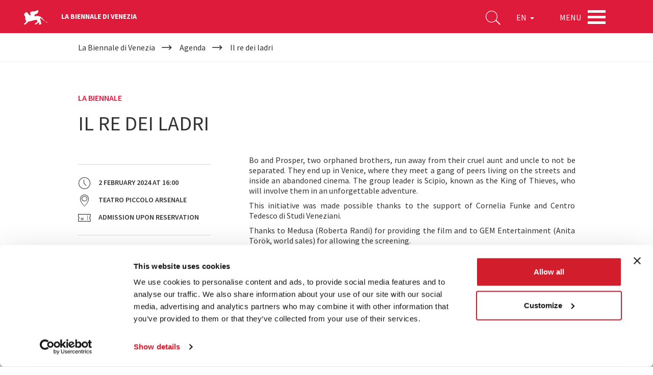

--- FILE ---
content_type: text/html; charset=utf-8
request_url: https://www.labiennale.org/en/agenda/il-re-dei-ladri
body_size: 9745
content:
<!DOCTYPE html>
<html lang="en" dir="ltr"
  xmlns:og="http://ogp.me/ns#"
  xmlns:article="http://ogp.me/ns/article#"
  xmlns:book="http://ogp.me/ns/book#"
  xmlns:profile="http://ogp.me/ns/profile#"
  xmlns:video="http://ogp.me/ns/video#"
  xmlns:product="http://ogp.me/ns/product#">
<head>
    <link rel="profile" href="http://www.w3.org/1999/xhtml/vocab" />
    <meta charset="utf-8">
    <meta name="viewport" content="width=device-width, initial-scale=1.0">
  <script type="text/javascript"  id="Cookiebot" src="https://consent.cookiebot.com/uc.js" data-cbid="74679177-89ae-4133-b283-6728c4a7e16f" async="async"></script>
<meta http-equiv="Content-Type" content="text/html; charset=utf-8" />
<meta http-equiv="x-dns-prefetch-control" content="on" />
<link rel="dns-prefetch" href="//static.labiennale.org" />
<!--[if IE 9]>
<link rel="prefetch" href="//static.labiennale.org" />
<![endif]-->
<link rel="icon" href="https://static.labiennale.org/favicon-16x16.png" sizes="16x16" />
<link type="application/rss+xml" title="La Biennale di Venezia News" href="/en/rss.xml" />
<link rel="icon" href="https://static.labiennale.org/favicon-32x32.png" sizes="32x32" />
<link rel="icon" href="https://static.labiennale.org/favicon-256x256.png" sizes="256x256" />
<link rel="shortcut icon" href="https://static.labiennale.org/favicon.ico" />
<link rel="apple-touch-icon" href="https://static.labiennale.org/apple-touch-icon.png" sizes="180x180" />
<link rel="apple-touch-icon-precomposed" href="https://static.labiennale.org/apple-touch-icon-precomposed.png" sizes="180x180" />
<link rel="mask-icon" href="https://static.labiennale.org/safari-pinned-tab.svg" color="#df1b3b" />
<meta rel="manifest" href="https://static.labiennale.org/manifest.json" />
<meta name="description" content="Screening of the film by Richard Claus (2006) for children aged 7+ and their families. Adventure/Sci-fi; runtime 98’." />
<meta name="generator" content="Drupal 7 (http://drupal.org)" />
<link rel="canonical" href="https://www.labiennale.org/en/agenda/il-re-dei-ladri" />
<link rel="shortlink" href="https://www.labiennale.org/en/node/5988" />
<meta property="og:site_name" content="La Biennale di Venezia" />
<meta property="og:type" content="article" />
<meta property="og:title" content="Il re dei ladri" />
<meta property="og:url" content="https://www.labiennale.org/en/agenda/il-re-dei-ladri" />
<meta property="og:description" content="Screening of the film by Richard Claus (2006) for children aged 7+ and their families. Adventure/Sci-fi; runtime 98’." />
<meta property="og:updated_time" content="2024-01-31T15:54:58+01:00" />
<meta property="og:image" content="https://static.labiennale.org/files/styles/seo_thumbnail/public/labiennale/2024/600x600/il-re-dei-ladri2.jpg?itok=5C4lREAg" />
<meta property="og:image:width" content="600" />
<meta property="og:image:height" content="600" />
<meta name="twitter:card" content="summary_large_image" />
<meta name="twitter:url" content="https://www.labiennale.org/en/agenda/il-re-dei-ladri" />
<meta name="twitter:title" content="Il re dei ladri" />
<meta property="article:published_time" content="2020-02-18T16:43:46+01:00" />
<meta property="article:modified_time" content="2024-01-31T15:54:58+01:00" />
<meta name="facebook-domain-verification" content="y2dsxtqa0oi3y9vux5e4lp6s8l3ue9" />

<!-- Facebook Pixel Code -->
<script type="text/plain" data-cookieconsent="marketing">
!function(f,b,e,v,n,t,s){if(f.fbq)return;n=f.fbq=function(){n.callMethod?
n.callMethod.apply(n,arguments):n.queue.push(arguments)};if(!f._fbq)f._fbq=n;
n.push=n;n.loaded=!0;n.version='2.0';n.queue=[];t=b.createElement(e);t.async=!0;
t.src=v;s=b.getElementsByTagName(e)[0];s.parentNode.insertBefore(t,s)}(window,
document,'script','https://connect.facebook.net/en_US/fbevents.js');
</script>
<!-- End Facebook Pixel Code -->
<script type="text/plain" data-cookieconsent="marketing">
  fbq('init', '308669026865564', [], {
    "agent": "pldrupal-7-7.59"
});
</script><script type="text/plain" data-cookieconsent="marketing">
  fbq('track', 'PageView', []);
</script>
<!-- Facebook Pixel Code -->
<noscript>
<img height="1" width="1" style="display:none" alt="fbpx"
src="https://www.facebook.com/tr?id=308669026865564&ev=PageView&noscript=1" />
</noscript>
<!-- End Facebook Pixel Code -->
    <title>Il re dei ladri</title>
  <link type="text/css" rel="stylesheet" href="https://static.labiennale.org/files/cdn/css/https/css_mU390qF2xEBdFPA10q5U7A8e3oAS8N_GK-DPpsKx15I.css" media="all" />
<link type="text/css" rel="stylesheet" href="https://static.labiennale.org/files/cdn/css/https/css_6BRRJwRrLE13LfPurUqmMuDHDPy-qn24ZHBkWSc7Zms.css" media="all" />
<link type="text/css" rel="stylesheet" href="https://static.labiennale.org/files/cdn/css/https/css_ovR8OZQVB8oDgE8kG7nTWQjNvr1OHrUAYiz0TmpxY9U.css" media="all" />
<link type="text/css" rel="stylesheet" href="https://static.labiennale.org/files/cdn/css/https/css_WbugWFjwlWw599NM28ngc4z6Rdc5isB1tTtD7SAKa4E.css" media="all" />
    <!-- HTML5 element support for IE6-8 -->
    <!--[if lt IE 9]>
    <script src="https://cdn.jsdelivr.net/html5shiv/3.7.3/html5shiv-printshiv.min.js"></script>
    <![endif]-->
  <script type="text/plain" data-cookieconsent="statistics">(function(w,d,s,l,i){

  w[l]=w[l]||[];
  w[l].push({'gtm.start':new Date().getTime(),event:'gtm.js'});
  var f=d.getElementsByTagName(s)[0];
  var j=d.createElement(s);
  var dl=l!='dataLayer'?'&l='+l:'';
  j.src='https://www.googletagmanager.com/gtm.js?id='+i+dl+'';
  j.async=true;
  f.parentNode.insertBefore(j,f);

})(window,document,'script','dataLayer','GTM-K53Z8CJ');</script>
<script src="https://static.labiennale.org/files/js/js_siAzsLQXar6_8hnne92BaBQNphQqqLqTxKnhobUkxPk.js"></script>
<script src="https://static.labiennale.org/files/js/js_gTd4U5Ixr7jD6Iy1a-AnwhsWJMyfk9VI4tcTJaYAt8E.js"></script>
<script src="https://static.labiennale.org/files/js/js_-o2c8J3nYaPtIEebtzZY-I31BEXB8iH5iNSMUHyYHaM.js"></script>
<script src="https://static.labiennale.org/files/js/js_T_s-Vel_gIhI-8pVHSpMba7BFDRWM7Vrs9weHs-QaJ4.js"></script>
<script src="https://static.labiennale.org/files/js/js_oYVKp-cluFZQnjxYMtXDmhZY3bwT8PYHYk6oiRMAQDw.js"></script>
<script>jQuery.extend(Drupal.settings, {"basePath":"\/","pathPrefix":"en\/","ajaxPageState":{"theme":"labiennale_theme","theme_token":"SUufaMam4J1oYvgscpWdJZqwC_LCkfz2sHc7bMPVIBc","jquery_version":"1.10","js":{"sites\/all\/modules\/custom\/labiennale\/js\/ckeditor-fix.js":1,"sites\/all\/themes\/contrib\/bootstrap\/js\/bootstrap.js":1,"0":1,"sites\/all\/modules\/contrib\/jquery_update\/replace\/jquery\/1.10\/jquery.min.js":1,"misc\/jquery.once.js":1,"misc\/drupal.js":1,"sites\/all\/modules\/contrib\/jquery_update\/replace\/ui\/external\/jquery.cookie.js":1,"sites\/all\/modules\/contrib\/jquery_update\/replace\/misc\/jquery.form.min.js":1,"misc\/jquery-ajaxsubmit.js":1,"misc\/ajax.js":1,"sites\/all\/modules\/contrib\/jquery_update\/js\/jquery_update.js":1,"sites\/all\/libraries\/jgrowl\/jquery.jgrowl.min.js":1,"sites\/all\/modules\/contrib\/nicemessages\/js\/nicemessages.js":1,"sites\/all\/modules\/contrib\/cookiebot\/js\/cookiebot.js":1,"sites\/all\/modules\/contrib\/views_load_more\/views_load_more.js":1,"sites\/all\/modules\/contrib\/views\/js\/base.js":1,"sites\/all\/themes\/contrib\/bootstrap\/js\/misc\/_progress.js":1,"sites\/all\/modules\/contrib\/views\/js\/ajax_view.js":1,"sites\/all\/themes\/custom\/labiennale_theme\/lib\/bootstrap\/js\/affix.js":1,"sites\/all\/themes\/custom\/labiennale_theme\/lib\/bootstrap\/js\/alert.js":1,"sites\/all\/themes\/custom\/labiennale_theme\/lib\/bootstrap\/js\/button.js":1,"sites\/all\/themes\/custom\/labiennale_theme\/lib\/bootstrap\/js\/collapse.js":1,"sites\/all\/themes\/custom\/labiennale_theme\/lib\/bootstrap\/js\/dropdown.js":1,"sites\/all\/themes\/custom\/labiennale_theme\/lib\/bootstrap\/js\/modal.js":1,"sites\/all\/themes\/custom\/labiennale_theme\/lib\/bootstrap\/js\/tooltip.js":1,"sites\/all\/themes\/custom\/labiennale_theme\/lib\/bootstrap\/js\/popover.js":1,"sites\/all\/themes\/custom\/labiennale_theme\/lib\/bootstrap\/js\/scrollspy.js":1,"sites\/all\/themes\/custom\/labiennale_theme\/lib\/bootstrap\/js\/tab.js":1,"sites\/all\/themes\/custom\/labiennale_theme\/lib\/bootstrap\/js\/transition.js":1,"sites\/all\/themes\/custom\/labiennale_theme\/lib\/modernizr\/modernizr.js":1,"sites\/all\/themes\/custom\/labiennale_theme\/lib\/matchHeight\/dist\/jquery.matchHeight-min.js":1,"sites\/all\/themes\/custom\/labiennale_theme\/lib\/slick-carousel\/slick\/slick.min.js":1,"sites\/all\/themes\/custom\/labiennale_theme\/lib\/fancybox\/dist\/jquery.fancybox.min.js":1,"sites\/all\/themes\/custom\/labiennale_theme\/lib\/select2\/dist\/js\/select2.full.min.js":1,"sites\/all\/themes\/custom\/labiennale_theme\/lib\/jquery.lazyload\/jquery.lazyload.js":1,"sites\/all\/themes\/custom\/labiennale_theme\/lib\/jquery.throttle-debounce\/jquery.ba-throttle-debounce.min.js":1,"sites\/all\/themes\/custom\/labiennale_theme\/lib\/urijs\/src\/URI.min.js":1,"sites\/all\/themes\/custom\/labiennale_theme\/lib\/waypoints\/lib\/jquery.waypoints.js":1,"sites\/all\/themes\/custom\/labiennale_theme\/lib\/waypoints\/lib\/shortcuts\/inview.js":1,"sites\/all\/themes\/custom\/labiennale_theme\/lib\/jquery-typewatch\/jquery.typewatch.js":1,"sites\/all\/themes\/custom\/labiennale_theme\/lib\/iframe-resizer\/js\/iframeResizer.js":1,"sites\/all\/themes\/custom\/labiennale_theme\/lib\/jquery.mb.ytplayer\/dist\/jquery.mb.YTPlayer.js":1,"sites\/all\/themes\/custom\/labiennale_theme\/lib\/perfect-scrollbar\/perfect-scrollbar.min.js":1,"sites\/all\/themes\/custom\/labiennale_theme\/js\/layout.js":1,"sites\/all\/themes\/custom\/labiennale_theme\/js\/init.js":1,"sites\/all\/themes\/custom\/labiennale_theme\/js\/settings.js":1,"sites\/all\/themes\/custom\/labiennale_theme\/js\/utils.js":1,"sites\/all\/themes\/custom\/labiennale_theme\/js\/youtube.js":1,"sites\/all\/themes\/custom\/labiennale_theme\/js\/anchors.js":1,"sites\/all\/themes\/custom\/labiennale_theme\/js\/iframes.js":1,"sites\/all\/themes\/custom\/labiennale_theme\/js\/scrollbars.js":1,"sites\/all\/themes\/custom\/labiennale_theme\/js\/submenu.js":1,"sites\/all\/themes\/custom\/labiennale_theme\/js\/navbar.js":1,"sites\/all\/themes\/custom\/labiennale_theme\/js\/main.js":1,"sites\/all\/themes\/custom\/labiennale_theme\/js\/lazy.js":1,"sites\/all\/themes\/custom\/labiennale_theme\/js\/forms.js":1,"sites\/all\/themes\/custom\/labiennale_theme\/js\/google_maps.js":1,"sites\/all\/themes\/custom\/labiennale_theme\/js\/news.js":1,"sites\/all\/themes\/custom\/labiennale_theme\/js\/agenda.js":1,"sites\/all\/themes\/custom\/labiennale_theme\/js\/channel.js":1,"sites\/all\/themes\/custom\/labiennale_theme\/js\/bacheca.js":1,"sites\/all\/themes\/custom\/labiennale_theme\/js\/slick.js":1,"sites\/all\/themes\/custom\/labiennale_theme\/js\/footer.js":1,"sites\/all\/themes\/custom\/labiennale_theme\/js\/social_share.js":1,"sites\/all\/themes\/custom\/labiennale_theme\/js\/views.js":1,"sites\/all\/themes\/custom\/labiennale_theme\/js\/sedi.js":1,"sites\/all\/themes\/custom\/labiennale_theme\/js\/collapse.js":1,"sites\/all\/themes\/custom\/labiennale_theme\/js\/fancybox.js":1,"sites\/all\/themes\/custom\/labiennale_theme\/js\/scrollspy.js":1,"sites\/all\/themes\/custom\/labiennale_theme\/js\/search.js":1,"sites\/all\/themes\/custom\/labiennale_theme\/js\/emotional-slider.js":1,"sites\/all\/themes\/custom\/labiennale_theme\/js\/leaflet-loader.js":1,"sites\/all\/themes\/contrib\/bootstrap\/js\/misc\/ajax.js":1},"css":{"modules\/system\/system.base.css":1,"modules\/field\/theme\/field.css":1,"sites\/all\/modules\/contrib\/field_collection_ajax\/css\/field-collection-ajax.css":1,"modules\/node\/node.css":1,"sites\/all\/modules\/contrib\/views\/css\/views.css":1,"sites\/all\/modules\/contrib\/cookiebot\/css\/cookiebot.css":1,"sites\/all\/modules\/contrib\/ckeditor\/css\/ckeditor.css":1,"sites\/all\/modules\/contrib\/ctools\/css\/ctools.css":1,"sites\/all\/libraries\/jgrowl\/jquery.jgrowl.min.css":1,"sites\/all\/modules\/contrib\/nicemessages\/css\/nicemessages_positions.css":1,"sites\/all\/modules\/contrib\/nicemessages\/css\/nicemessages_jgrowl.css":1,"sites\/all\/modules\/contrib\/nicemessages\/css\/shadows.css":1,"sites\/all\/themes\/custom\/labiennale_theme\/css\/style.css":1,"sites\/all\/themes\/custom\/labiennale_theme\/lib\/jquery.mb.ytplayer\/dist\/css\/jquery.mb.YTPlayer.min.css":1,"sites\/all\/themes\/custom\/labiennale_theme\/lib\/perfect-scrollbar\/perfect-scrollbar.css":1}},"better_exposed_filters":{"views":{"agenda_appuntamenti_related":{"displays":{"block":{"filters":[]}}},"search_quick":{"displays":{"block":{"filters":{"qs":{"required":true}}}}}}},"cookiebot":{"message_placeholder_cookieconsent_optout_marketing_show":false,"message_placeholder_cookieconsent_optout_marketing":"\u003Cdiv class=\u0022cookiebot cookieconsent-optout-marketing\u0022\u003E\r\n\t\u003Cdiv class=\u0022cookieconsent-optout-marketing__inner\u0022\u003E\r\n\t\t\u003Cp\u003EPlease \u003Ca class=\u0022cookieconsent-optout-marketing__cookiebot-renew\u0022 href=\u0022!cookiebot_renew\u0022\u003Eaccept marketing-cookies\u003C\/a\u003E to view this embedded content from \u003Ca class=\u0022cookieconsent-optout-marketing__from-src-url\u0022 href=\u0022!cookiebot_from_src_url\u0022 target=\u0022_blank\u0022\u003E!cookiebot_from_src_url\u003C\/a\u003E\u003C\/p\u003E\n\t\u003C\/div\u003E\r\n\u003C\/div\u003E\r\n"},"urlIsAjaxTrusted":{"\/en":true},"views":{"ajax_path":"\/en\/views\/ajax","ajaxViews":{"views_dom_id:c596063bc03e8d8d7599918358a6f4c5":{"view_name":"search_quick","view_display_id":"block","view_args":"","view_path":"node\/5988","view_base_path":null,"view_dom_id":"c596063bc03e8d8d7599918358a6f4c5","pager_element":0}}},"themeBasePath":"\/sites\/all\/themes\/custom\/labiennale_theme\/","resPath":"https:\/\/static.labiennale.org\/sites\/all\/themes\/custom\/labiennale_theme\/","gmapsApiKey":"AIzaSyDyIDhS6fDXjJSIVluwgn9CRPdBGg20lOM","bootstrap":{"anchorsFix":"0","anchorsSmoothScrolling":"0","formHasError":1,"popoverEnabled":0,"popoverOptions":{"animation":1,"html":0,"placement":"right","selector":"","trigger":"click","triggerAutoclose":1,"title":"","content":"","delay":0,"container":"body"},"tooltipEnabled":0,"tooltipOptions":{"animation":1,"html":0,"placement":"auto left","selector":"","trigger":"hover focus","delay":0,"container":"body"}}});</script>
  </head>
<body class="html not-front not-logged-in no-sidebars page-node page-node- page-node-5988 node-type-appuntamento i18n-en is-node-page lb-page-has-not-submenu overlay lb-page-has-breadcrumbs">
<div id="skip-link">
  <a href="#main-content" class="element-invisible element-focusable">Skip to main content</a>
</div>
<noscript aria-hidden="true"><iframe src="https://www.googletagmanager.com/ns.html?id=GTM-K53Z8CJ"
 height="0" width="0" style="display:none;visibility:hidden"></iframe></noscript>

            
<div class="lb-nav-head-wrap overlay">
  <a href="/en">
    <span class="icon-lion"></span>
  </a>
  <span class="lb-site-title">La Biennale di Venezia</span>
  <div class="lb-nav-head-inner">
    <div class="lb-nav-head">
      <ul class="lb-nav-items">
        <li class="lb-nav-item lb-search-icon">
          <a data-target="searchbox" class="toggle">
            <i class="icon-search" aria-hidden="true"></i>
          </a>
        </li>
        <li class="lb-nav-item lb-nav-item-cl-list">
          <div class="lb-cl-list">
            <ul>
                                        <li><a href="/it/agenda/il-re-dei-ladri"  class="language-link" xml:lang="it" hreflang="it">IT</a></li>
                                                      <li class="active"><span>EN</span></li>
                                      </ul>
          </div>
        </li>
        <li class="lb-nav-item lb-nav-item-cl-dropdown">
          <div class="lb-cl-dropdown dropdown">
            <button class="dropdown-toggle" type="button" id="lb-cl-dropdown" data-toggle="dropdown" aria-haspopup="true" aria-expanded="true">
                                                        EN                                          <span class="caret"></span>
                          </button>
                        <ul class="dropdown-menu" aria-labelledby="lb-cl-dropdown">
                                                <li><a href="/it/agenda/il-re-dei-ladri"  class="language-link" xml:lang="it" hreflang="it">IT</a></li>
                                                                        </ul>
                      </div>
        </li>
        <li class="lb-nav-item lb-nav-item-menu">
          <div class="lb-nav-item-menu-label">Menu</div>
          <div class="lb-nav-item-menu-hamb button-container-wrap">
            <div class="button_container toggle" data-target="overlay">
              <span class="top"></span>
              <span class="middle"></span>
              <span class="bottom"></span>
            </div>
          </div>
        </li>
              </ul>
    </div>
  </div>
</div>

<a id="main-content"></a>

<div class="lb-breadcrumb-wrapper">
  <div class="container"><h2 class="sr-only">Your are here</h2><ol itemscope itemtype="http://schema.org/BreadcrumbList" class="breadcrumb"><li itemprop="itemListElement" itemscope itemtype="http://schema.org/ListItem"><a itemscope itemtype="http://schema.org/Thing" itemprop="item" href="/en"><span itemprop="name">La Biennale di Venezia</span></a><meta itemprop="position" content="1"></li><li itemprop="itemListElement" itemscope itemtype="http://schema.org/ListItem"><a itemscope itemtype="http://schema.org/Thing" itemprop="item" href="/en/agenda" class="active-trail"><span itemprop="name">Agenda</span></a><meta itemprop="position" content="2"></li><li itemprop="itemListElement" itemscope itemtype="http://schema.org/ListItem">Il re dei ladri<meta itemprop="position" content="3"></li></ol></div>
</div>


  


  <article id="node-5988" class="node node-appuntamento clearfix">
  <div class="section lb-agenda-page-single lb-nav-wrap-parent">
    <div class="container lb-container-line">
      <div class="row lb-row-line">
        <div class="lb-page-header-wrap">
          <div class="col-sm-12">
            <div class="lb-label">
                              <span>La Biennale</span>
              
                          </div>

                          <h1 class="lb-page-title">Il re dei ladri</h1>
            
                      </div>
          <div class="lb-page-content-wrap">
            <div class="col-md-4 lb-page-aside">
              <hr>

              <ul class="lb-list-with-icons">
                <li>
                  <i class="icon icon-clock"></i>
                  <span>
                                      <time pubdate datetime="2024-02-02">2 February 2024</time>                                                        At <time datetime="16:00">16:00</time>                                    </span>
                </li>

                                <li><a href="#where"><i class="icon icon-map"></i> <span>Teatro Piccolo Arsenale</span></a></li>
                
                                <li>
                  <i class="icon icon-ticket" aria-hidden="true"></i>                  <span>Admission upon reservation</span>
                </li>
                              </ul>

              
              
              <hr>

                            <div class="hidden-xs hidden-sm">
                <h4 class="lb-title">Share this page on</h4>
<div class="social-share">
  <a href="https://www.facebook.com/sharer.php?u=https%3A//www.labiennale.org/en/agenda/il-re-dei-ladri" target="_blank" title="Share on Facebook" data-provider="facebook">Share on Facebook</a><a href="https://twitter.com/intent/tweet?text=https%3A//www.labiennale.org/en/agenda/il-re-dei-ladri" target="_blank" title="Share on X" data-provider="twitter">Share on X</a><a href="https://www.linkedin.com/shareArticle?mini=true&amp;url=https%3A//www.labiennale.org/en/agenda/il-re-dei-ladri" target="_blank" title="Share on LinkedIN" data-provider="linkedin">Share on LinkedIN</a><a href="https://api.whatsapp.com/send?text=Il%20re%20dei%20ladri%20https%3A//www.labiennale.org/en/agenda/il-re-dei-ladri" target="_blank" title="Send via WhatsApp" data-provider="whatsapp">Send via WhatsApp</a></div>
                <hr>
              </div>
                          </div>
            <div class="col-md-8 lb-page-content">
                              <p class="rtejustify">Bo and Prosper, two orphaned brothers, run away from their cruel aunt and uncle to not be separated. They end up in Venice, where they meet a gang of peers living on the streets and inside an abandoned cinema. The group leader is Scipio, known as the King of Thieves, who will involve them in an unforgettable adventure.</p>
<p class="rtejustify">This initiative was made possible thanks to the support of Cornelia Funke and Centro Tedesco di Studi Veneziani.</p>
<p class="rtejustify">Thanks to Medusa (Roberta Randi) for providing the film and to GEM Entertainment (Anita Török, world sales) for allowing the screening.</p>
              
              
                          </div>
          </div>

          <div class="lb-nav-wrap">
                                  </div>
        </div>
      </div>
    </div>

    
    
      </div>
</article>

  <div id="where"><div class="section section-gmap section-gmap-full lb-sede-map-section">
    
  <div id="node-168-map-info" class="sr-only" title="Location">
    <div class="lb-sede-infowindow vcard">
      <div class="addr">
                  <h5>Teatro Piccolo Arsenale</h5>
        
                  <p><strong>SESTIERE CASTELLO</strong><br />
<strong>CAMPO DELLA TANA, 2169/F</strong><br />
<strong>30122 VENICE</strong><br />
<strong>TEL. +39 0415218711</strong><br />
<strong>info@labiennale.org</strong></p>
              </div>

      <a href="/en/venues/teatro-piccolo-arsenale" class="lb-cta-arrow-1 url">Discover the venue</a><br><br>

              <a class="sr-only" target="_blank" href="https://www.google.com/maps/place/45.433499780519945,12.350628644489916/@45.433499780519945,12.350628644489916,17z/" >See on Google Maps</a>
          </div>
  </div>

  <div id="node-168-map" class="node node-sede node-teaser clearfix">
    <div class="lb-sede-map-gmap lb-gmap-simple lb-gmap-root"  data-center="45.433499780519945,12.350628644489916" data-pos="45.433499780519945,12.350628644489916" data-zoom="17" data-info-content="#node-168-map-info"></div>
  </div>
</div>
</div>



  <div class="visible-xs visible-sm col-xs-12 text-center">
    <hr>
    <h4 class="lb-title">Share this page on</h4>
<div class="social-share">
  <a href="https://www.facebook.com/sharer.php?u=https%3A//www.labiennale.org/en/agenda/il-re-dei-ladri" target="_blank" title="Share on Facebook" data-provider="facebook">Share on Facebook</a><a href="https://twitter.com/intent/tweet?text=https%3A//www.labiennale.org/en/agenda/il-re-dei-ladri" target="_blank" title="Share on X" data-provider="twitter">Share on X</a><a href="https://www.linkedin.com/shareArticle?mini=true&amp;url=https%3A//www.labiennale.org/en/agenda/il-re-dei-ladri" target="_blank" title="Share on LinkedIN" data-provider="linkedin">Share on LinkedIN</a><a href="https://api.whatsapp.com/send?text=Il%20re%20dei%20ladri%20https%3A//www.labiennale.org/en/agenda/il-re-dei-ladri" target="_blank" title="Send via WhatsApp" data-provider="whatsapp">Send via WhatsApp</a></div>
  </div>


<div class="overlay-wrap menu-overlay-wrap">
  <div class="overlay">
    <div class="overlay-menu">
      <div class="cover">
        <div class="cover-image"></div>
        <div class="container-fluid menu-wrap">
          <div class="row lb-menu-sections">
            <div class="text-center lb-menu-sections-container">
              <!-- menu searchbox -->
              <div class="visible-xs visible-sm lb-menu-section lb-menu-searchbox-mobile">
                <form action="/en/search">
                  <div class="lb-search-input-text-wrapper">
                    <input autocomplete="off" required type="text" placeholder="Search" name="s" />
                    <button class="lb-search-btn" type="submit" title="Search"></button>
                  </div>
                </form>
              </div>
              <!-- menu copy -->
                              <section id="block-bean-menu-intro-text" class="block block-bean block-bean--text col-md-12 hidden-xs hidden-sm lb-menu-section lb-menu-copy clearfix">

      
  <div class="lb-content">
      <p><a href="/node/1">Art, Architecture, Cinema, Dance, Music, Theatre,<br />
Historical Archives of Contemporary Arts, College, etc etc...</a></p>
  </div>

</section>
                            <!-- menu corrente -->
                              <section id="block-menu-menu-cosa-accade" class="block block-menu col-md-12 lb-menu-section lb-menu-accade clearfix">

        <h2 class="block-title lb-title">What’s On</h2>
    
  <div class="lb-content">
    <ul class="menu"><li class="first leaf active-trail active"><a href="/en/agenda" class="active-trail">Agenda</a></li>
<li class="leaf"><a href="/en/news">News</a></li>
<li class="leaf"><a href="/en/biennale-channel">Biennale Channel</a></li>
<li class="last collapsed"><a href="/en/educational-programme-2025">Biennale Educational</a></li>
</ul>  </div>

</section>
                            <!-- menu settori -->
                              <section id="block-system-main-menu" class="block block-system block-menu col-md-12 lb-menu-section lb-menu-areas clearfix">

        <h2 class="block-title lb-title">Departments</h2>
    
  <div class="lb-content">
    <ul class="menu"><li class="first leaf"><a href="/en/art/2026">Art</a></li>
<li class="leaf"><a href="/en/architecture/2025">Architecture</a></li>
<li class="leaf"><a href="/en/cinema/2026">Cinema</a></li>
<li class="leaf"><a href="/en/dance/2026">Dance</a></li>
<li class="leaf"><a href="/en/music/2026">Music</a></li>
<li class="leaf"><a href="/en/theatre/2026">Theatre</a></li>
<li class="last leaf"><a href="/en/asac">Historical Archive</a></li>
</ul>  </div>

</section>
                            <!-- menu istituzionale -->
                              <section id="block-menu-menu-istituzionale" class="block block-menu col-md-12 lb-menu-section lb-menu-corporate clearfix">

        <h2 class="block-title lb-title">La Biennale di Venezia</h2>
    
  <div class="lb-content">
    <ul class="menu"><li class="first leaf"><a href="/en/organization">The Organization</a></li>
<li class="leaf"><a href="/en/organization#management">Management</a></li>
<li class="collapsed"><a href="/en/history">History</a></li>
<li class="leaf"><a href="/en/venues">Venues</a></li>
<li class="leaf"><a href="/en/contact-us">Contact Us</a></li>
<li class="last leaf"><a href="/en/environmental-sustainability">Environmental sustainability</a></li>
</ul>  </div>

</section>
                            <!-- menu footer -->
              <div class="lb-menu-section lb-menu-footer">
                                  <section id="block-bean-box-social" class="block block-bean block-bean--text lb-social-box lb-menu-social-box hidden-xs hidden-sm clearfix">

      
  <div class="lb-content">
      <ul>
<li><a class="icon-facebook" href="https://www.facebook.com/Labiennaledivenezia" target="_blank">facebook</a></li>
<li><a class="icon-twitter" href="https://x.com/la_Biennale" target="_blank">X</a></li>
<li><a class="icon-youtube" href="https://www.youtube.com/user/BiennaleChannel" target="_blank">youtube</a></li>
<li><a class="icon-instagram" href="https://www.instagram.com/labiennale/" target="_blank">instagram</a></li>
<li><a class="icon-linkedin" href="https://www.linkedin.com/company/fondazione-la-biennale-di-venezia" target="_blank">linkedin</a></li>
</ul>
  </div>

</section>
                
                                  <section id="block-menu-menu-servizi" class="block block-menu lb-menu-footer-btns clearfix">

      
  <div class="lb-content">
    <ul class="menu"><li class="first leaf"><a href="/en/environmental-sustainability">Environmental sustainability</a></li>
<li class="leaf"><a href="/en/tickets">Tickets</a></li>
<li class="collapsed"><a href="/en/biennale-card">Membership</a></li>
<li class="leaf"><a href="https://www.labiennale.org/en/buy-online">Buy online</a></li>
<li class="leaf"><a href="/en/press">Press</a></li>
<li class="last leaf"><a href="/en/sponsorship">Sponsorship</a></li>
</ul>  </div>

</section>
                              </div>
            </div>
          </div>
        </div>
      </div>
    </div>
  </div>
</div>

<div class="search-overlay-wrap">
  <div class="searchbox lb-search-layer">
    <div class="overlay-menu">
      <div class="container">
                  <div id="block-views-search-quick-block" class="lb-quicksearch block block-views">
    
  <div class="view view-search-quick view-id-search_quick view-display-id-block view-dom-id-c596063bc03e8d8d7599918358a6f4c5">
      <form action="/en" method="get" id="views-exposed-form-search-quick-block" accept-charset="UTF-8"><div><div class="lb-search-input-wide">
  <button class="lb-search-btn" type="submit" title="Search"></button>

      <label for="edit-qs">Digita cosa stai cercando</label>
    <div class="has-error form-item form-item-qs form-type-textfield form-group"><input placeholder="Digita cosa stai cercando" autocomplete="off" spellcheck="false" class="lb-search-key form-control form-text required error" type="text" id="edit-qs" name="qs" value="" size="30" maxlength="128" /></div>  </div>
</div></form>  
  <div class="lb-search-ajax-replace loading-transparent-overlay">
    
    <div class="lb-search-page-content">
          </div>
  </div>
</div></div>              </div>
    </div>
  </div>
</div>


<div class="section lb-prefooter-section">
  <div class="container-fluid">
    <div class="row">
      <section class="lb-prefooter">
                  <section id="block-menu-menu-pre-footer" class="block block-menu lb-prefooter-content clearfix">

        <h2 class="block-title lb-title">La Biennale di Venezia</h2>
    
  <div class="lb-content">
    <ul class="menu"><li class="first leaf"><a href="/en/organization">The Organization</a></li>
<li class="leaf"><a href="/en/organization">Management</a></li>
<li class="leaf"><a href="/en/history">History</a></li>
<li class="leaf"><a href="/en/venues">Venues</a></li>
<li class="leaf"><a href="/en/sponsorship">Sponsorship</a></li>
<li class="leaf"><a href="/en/biennale-noticeboard">Biennale Noticeboard</a></li>
<li class="leaf"><a href="/en/environmental-sustainability">Environmental Sustainability</a></li>
<li class="leaf"><a href="/en/working-us">Working with us</a></li>
<li class="collapsed"><a href="/en/biennale-college">Biennale College</a></li>
<li class="last leaf"><a href="/en/contact-us">Contact us</a></li>
</ul>  </div>

</section>
              </section>
    </div>
  </div>
</div>

  <section id="block-bean-menu-footer-list-main" class="block block-bean block-bean--menu-footer-list clearfix">
      <div class="section lb-footer-sitemap-section">
  <div class="container-fluid">
    <div class="row">
                        <a class="lb-footer-sitemap-accordion-head" href="#footer-sitemap-59">
            Art 2026          </a>
          <div class="lb-footer-sitemap-item" id="footer-sitemap-59">
            <div class="lb-footer-sitemap-item-head">
              <a href="/en/art/2026">
                <div class="lb-title">Art</div>
                                  <div class="lb-subtitle">2026</div>
                              </a>
            </div>

            <div class="lb-footer-sitemap-item-body">
                              <div class="lb-menu-sector-links lb-menu-sector-links--main">
                                      <section id="block-menu-menu-arte-2026-main" class="block block-menu clearfix">

      
  <div class="lb-content">
    <ul class="menu"><li class="first leaf"><a href="/en/art/2026">Exhibition</a></li>
<li class="leaf"><a href="/en/art/2026/direttrice">Director</a></li>
<li class="leaf"><a href="/en/art/2026/curatorial-text-koyo-kouoh">Curatorial text by Koyo Kouoh</a></li>
<li class="leaf"><a href="/en/art/2026/national-participations-procedure">Procedure for National Participations</a></li>
<li class="leaf"><a href="/en/art/2026/collateral-events-procedure">Procedure for Collateral Events</a></li>
<li class="leaf"><a href="/en/art/2026/submissions">Submissions</a></li>
<li class="last leaf lb-archive-link"><a href="/en/art/2017/archive">Archive</a></li>
</ul>  </div>

</section>
                                  </div>
              
                              <div class="lb-menu-sector-links lb-menu-sector-links--info">
                                      <section id="block-menu-menu-arte-2026-info" class="block block-menu clearfix">

      
  <div class="lb-content">
    <ul class="menu"><li class="first leaf"><a href="/en/art/2026/information">When and where</a></li>
<li class="leaf"><a href="/en/art/2026/information#tickets">Tickets</a></li>
<li class="leaf"><a href="/en/art/2026/accreditation">Accreditation</a></li>
<li class="leaf"><a href="/en/art/2026/information#how-to-reach">Services for the public</a></li>
<li class="leaf"><a href="/en/art/2026/information#how-to-reach">How to get there</a></li>
<li class="leaf"><a href="/en/contact-us">Contact us</a></li>
<li class="last leaf"><a href="/en/press">Press</a></li>
</ul>  </div>

</section>
                                  </div>
                          </div>
          </div>
                  <a class="lb-footer-sitemap-accordion-head" href="#footer-sitemap-54">
            Architecture 2025          </a>
          <div class="lb-footer-sitemap-item" id="footer-sitemap-54">
            <div class="lb-footer-sitemap-item-head">
              <a href="/en/architecture/2025">
                <div class="lb-title">Architecture</div>
                                  <div class="lb-subtitle">2025</div>
                              </a>
            </div>

            <div class="lb-footer-sitemap-item-body">
                              <div class="lb-menu-sector-links lb-menu-sector-links--main">
                                      <section id="block-menu-menu-architettura-2025-main" class="block block-menu clearfix">

      
  <div class="lb-content">
    <ul class="menu"><li class="first leaf"><a href="/en/architecture/2025">Exhibition</a></li>
<li class="leaf"><a href="/en/architecture/2025/director">Director</a></li>
<li class="leaf"><a href="/en/architecture/2025/introduction-pietrangelo-buttafuoco">Introduction by Pietrangelo Buttafuoco</a></li>
<li class="leaf"><a href="/en/architecture/2025/introduction-carlo-ratti">Introduction by Carlo Ratti</a></li>
<li class="leaf"><a href="/en/architecture/2025/projects-participants">Projects and Participants</a></li>
<li class="leaf"><a href="/en/architecture/2025/gens-public-programme">GENS Public Programme</a></li>
<li class="leaf"><a href="/en/architecture/2025/national-participations">National Participations</a></li>
<li class="leaf"><a href="/en/architecture/2025/collateral-events">Collateral Events</a></li>
<li class="leaf"><a href="/en/architecture/2025/space-ideas">Space for Ideas</a></li>
<li class="leaf"><a href="/en/architecture/2025/biennale-college-architettura-8-winning-projects">Biennale College Architettura</a></li>
<li class="leaf"><a href="/en/architecture/2025/biennale-sessions">Biennale Sessions</a></li>
<li class="last leaf lb-archive-link"><a href="/en/architecture/2018/archive">Archive</a></li>
</ul>  </div>

</section>
                                  </div>
              
                              <div class="lb-menu-sector-links lb-menu-sector-links--info">
                                      <section id="block-menu-menu-architettura-2025-info" class="block block-menu clearfix">

      
  <div class="lb-content">
    <ul class="menu"><li class="first leaf"><a href="/en/architecture/2025/information">When and where</a></li>
<li class="leaf"><a href="/en/architecture/2025/information#faq">FAQ</a></li>
<li class="leaf"><a href="/en/architecture/2025/information#how-to-reach">Services for the public</a></li>
<li class="leaf"><a href="/en/architecture/2025/information#how-to-reach">How to get there</a></li>
<li class="leaf"><a href="/en/contact-us">Contact us</a></li>
<li class="last leaf"><a href="/en/press">Press</a></li>
</ul>  </div>

</section>
                                  </div>
                          </div>
          </div>
                  <a class="lb-footer-sitemap-accordion-head" href="#footer-sitemap-60">
            Cinema 2026          </a>
          <div class="lb-footer-sitemap-item" id="footer-sitemap-60">
            <div class="lb-footer-sitemap-item-head">
              <a href="/en/cinema/2026">
                <div class="lb-title">Cinema</div>
                                  <div class="lb-subtitle">2026</div>
                              </a>
            </div>

            <div class="lb-footer-sitemap-item-body">
                              <div class="lb-menu-sector-links lb-menu-sector-links--main">
                                      <section id="block-menu-menu-cinema-2026-main" class="block block-menu clearfix">

      
  <div class="lb-content">
    <ul class="menu"><li class="first leaf"><a href="/en/cinema/2026">Festival</a></li>
<li class="leaf"><a href="/en/cinema/2026/director">Director</a></li>
<li class="leaf"><a href="/en/cinema/2026/regulations">Regulations</a></li>
<li class="leaf"><a href="/en/cinema/2026/venice-classics-regulations">Venice Classics Regulations</a></li>
<li class="leaf"><a href="/en/cinema/2026/venice-production-bridge">Venice Production Bridge</a></li>
<li class="leaf"><a href="/en/cinema/2026/accreditation">Accreditation</a></li>
<li class="leaf"><a href="/en/cinema/2026/dates-and-deadlines">Dates and deadlines</a></li>
<li class="leaf"><a href="/en/cinema/2026/biennale-college-cinema">Biennale College Cinema</a></li>
<li class="leaf"><a href="/en/cinema/2026/classici-fuori-mostra">Classici fuori Mostra</a></li>
<li class="last leaf lb-archive-link"><a href="/en/cinema/2018/archive">Archive</a></li>
</ul>  </div>

</section>
                                  </div>
              
                              <div class="lb-menu-sector-links lb-menu-sector-links--info">
                                      <section id="block-menu-menu-cinema-2026-info" class="block block-menu clearfix">

      
  <div class="lb-content">
    <ul class="menu"><li class="first leaf"><a href="/en/cinema/2026/information">When and where</a></li>
<li class="leaf"><a href="/en/cinema/2026/information#how-to-reach">Services for the public</a></li>
<li class="leaf"><a href="/en/cinema/2026/information#how-to-reach">How to get there</a></li>
<li class="leaf"><a href="/en/contact-us">Contact us</a></li>
<li class="last leaf"><a href="/en/press">Press</a></li>
</ul>  </div>

</section>
                                  </div>
                          </div>
          </div>
                  <a class="lb-footer-sitemap-accordion-head" href="#footer-sitemap-61">
            Dance 2026          </a>
          <div class="lb-footer-sitemap-item" id="footer-sitemap-61">
            <div class="lb-footer-sitemap-item-head">
              <a href="/en/dance/2026">
                <div class="lb-title">Dance</div>
                                  <div class="lb-subtitle">2026</div>
                              </a>
            </div>

            <div class="lb-footer-sitemap-item-body">
                              <div class="lb-menu-sector-links lb-menu-sector-links--main">
                                      <section id="block-menu-menu-danza-2026-main" class="block block-menu clearfix">

      
  <div class="lb-content">
    <ul class="menu"><li class="first leaf"><a href="/en/dance/2026">Festival</a></li>
<li class="leaf"><a href="/en/dance/2026/director">Director</a></li>
<li class="leaf"><a href="/en/biennale-college">Biennale College Danza</a></li>
<li class="last leaf lb-archive-link"><a href="/en/dance/2021/archive">Archive</a></li>
</ul>  </div>

</section>
                                  </div>
              
                              <div class="lb-menu-sector-links lb-menu-sector-links--info">
                                      <section id="block-menu-menu-danza-2026-info" class="block block-menu clearfix">

      
  <div class="lb-content">
    <ul class="menu"><li class="first leaf"><a href="/en/dance/2026/information">When and where</a></li>
<li class="leaf"><a href="/en/dance/2026/information#how-to-reach">Services for the public</a></li>
<li class="leaf"><a href="/en/dance/2026/information#how-to-reach">How to get there</a></li>
<li class="leaf"><a href="/en/contact-us">Contact us</a></li>
<li class="last leaf"><a href="/en/press">Press</a></li>
</ul>  </div>

</section>
                                  </div>
                          </div>
          </div>
                  <a class="lb-footer-sitemap-accordion-head" href="#footer-sitemap-62">
            Music 2026          </a>
          <div class="lb-footer-sitemap-item" id="footer-sitemap-62">
            <div class="lb-footer-sitemap-item-head">
              <a href="/en/music/2026">
                <div class="lb-title">Music</div>
                                  <div class="lb-subtitle">2026</div>
                              </a>
            </div>

            <div class="lb-footer-sitemap-item-body">
                              <div class="lb-menu-sector-links lb-menu-sector-links--main">
                                      <section id="block-menu-menu-musica-2026-main" class="block block-menu clearfix">

      
  <div class="lb-content">
    <ul class="menu"><li class="first leaf"><a href="/en/music/2026">Festival</a></li>
<li class="leaf"><a href="/en/music/2026/director">Director</a></li>
<li class="leaf"><a href="/en/biennale-college">Biennale College Musica</a></li>
<li class="last leaf lb-archive-link"><a href="/en/music/2023/archive">Archive</a></li>
</ul>  </div>

</section>
                                  </div>
              
                              <div class="lb-menu-sector-links lb-menu-sector-links--info">
                                      <section id="block-menu-menu-musica-2026-info" class="block block-menu clearfix">

      
  <div class="lb-content">
    <ul class="menu"><li class="first leaf"><a href="/en/music/2026/information">When and where</a></li>
<li class="leaf"><a href="/en/music/2026/information#how-to-reach">Services for the public</a></li>
<li class="leaf"><a href="/en/music/2026/information#how-to-reach">How to get there</a></li>
<li class="leaf"><a href="/en/contact-us">Contact us</a></li>
<li class="last leaf"><a href="/en/press">Press</a></li>
</ul>  </div>

</section>
                                  </div>
                          </div>
          </div>
                  <a class="lb-footer-sitemap-accordion-head" href="#footer-sitemap-63">
            Theatre 2026          </a>
          <div class="lb-footer-sitemap-item" id="footer-sitemap-63">
            <div class="lb-footer-sitemap-item-head">
              <a href="/en/theatre/2026">
                <div class="lb-title">Theatre</div>
                                  <div class="lb-subtitle">2026</div>
                              </a>
            </div>

            <div class="lb-footer-sitemap-item-body">
                              <div class="lb-menu-sector-links lb-menu-sector-links--main">
                                      <section id="block-menu-menu-teatro-2026-main" class="block block-menu clearfix">

      
  <div class="lb-content">
    <ul class="menu"><li class="first leaf"><a href="/en/theatre/2026">Festival</a></li>
<li class="leaf"><a href="/en/theatre/2026/director">Director</a></li>
<li class="leaf"><a href="/en/biennale-college">Biennale College Teatro</a></li>
<li class="last leaf lb-archive-link"><a href="/en/theatre/2024/archive">Archive</a></li>
</ul>  </div>

</section>
                                  </div>
              
                              <div class="lb-menu-sector-links lb-menu-sector-links--info">
                                      <section id="block-menu-menu-teatro-2026-info" class="block block-menu clearfix">

      
  <div class="lb-content">
    <ul class="menu"><li class="first leaf"><a href="/en/theatre/2026/information">When and where</a></li>
<li class="leaf"><a href="/en/theatre/2026/information#how-to-reach">Services for the public</a></li>
<li class="leaf"><a href="/en/theatre/2026/information#how-to-reach">How to get there</a></li>
<li class="leaf"><a href="/en/contact-us">Contact us</a></li>
<li class="last leaf"><a href="/en/press">Press</a></li>
</ul>  </div>

</section>
                                  </div>
                          </div>
          </div>
                  <a class="lb-footer-sitemap-accordion-head" href="#footer-sitemap-8">
            HISTORICAL ARCHIVE          </a>
          <div class="lb-footer-sitemap-item" id="footer-sitemap-8">
            <div class="lb-footer-sitemap-item-head">
              <a href="/en/asac">
                <div class="lb-title">HISTORICAL ARCHIVE</div>
                                  <div class="lb-subtitle"></div>
                              </a>
            </div>

            <div class="lb-footer-sitemap-item-body">
                              <div class="lb-menu-sector-links lb-menu-sector-links--main">
                                      <section id="block-menu-menu-asac" class="block block-menu clearfix">

      
  <div class="lb-content">
    <ul class="menu"><li class="first leaf"><a href="/en/asac">Presentation</a></li>
<li class="leaf"><a href="/en/venues/biennale-library">Biennale Library</a></li>
<li class="leaf"><a href="/en/venues/asac-vega-cygnus">Historical Archive</a></li>
<li class="leaf"><a href="/en/asac/exhibitions-and-activities">Exhibitions and activities</a></li>
<li class="leaf"><a href="/en/asac/special-projects-historical-archive">Special Projects</a></li>
<li class="leaf"><a href="/en/node/12893">Activities and panels</a></li>
<li class="leaf"><a href="/en/asac/virtual-exhibitiions">Virtual Exhibitions</a></li>
<li class="leaf"><a href="/en/asac/collections">Collections</a></li>
<li class="leaf"><a href="/en/biennale-college">Biennale College ASAC</a></li>
<li class="leaf"><a href="/en/biennale-channel">Biennale Channel</a></li>
<li class="leaf"><a href="https://asac.labiennale.org/it/">ASAC DATI</a></li>
<li class="last leaf"><a href="/en/asac/history-asac">History</a></li>
</ul>  </div>

</section>
                                  </div>
              
                              <div class="lb-menu-sector-links lb-menu-sector-links--info">
                                      <section id="block-menu-menu-asac-info" class="block block-menu clearfix">

      
  <div class="lb-content">
    <ul class="menu"><li class="first leaf"><a href="/en/asac/information">When &amp; where</a></li>
<li class="leaf"><a href="/en/asac#news">News</a></li>
<li class="leaf"><a href="/en/asac/information">Services for the public</a></li>
<li class="leaf"><a href="/en/asac/information#how-to-get-there">How to get there</a></li>
<li class="leaf"><a href="/en/contact-us">Contact us</a></li>
<li class="last leaf"><a href="/en/press">Press</a></li>
</ul>  </div>

</section>
                                  </div>
                          </div>
          </div>
                  </div>
  </div>
</div></section>

<div class="section lb-footer-info-section">
  <div class="container-fluid">
    <div class="row">
      <div class="col-md-3">
                  <section id="block-bean-box-contatti" class="block block-bean block-bean--text clearfix">

        <h2 class="block-title lb-title">Contact us</h2>
    
  <div class="lb-content">
      <p>Ca’ Giustinian, San Marco 1364/A<br />
30124 Venice<br />
Tel. +39 041 5218711<br />
email info@labiennale.org</p>
<p><a class="lb-cta-arrow-2" href="/en/node/141">Contact us</a></p>
  </div>

</section>
              </div>
      <div class="col-md-3">
                  <section id="block-bean-box-press" class="block block-bean block-bean--text clearfix">

        <h2 class="block-title lb-title">Press</h2>
    
  <div class="lb-content">
      <p>Press Office info and contact persons:<br />
Art, Architecture / Cinema / Dance, Music, Theatre<br />
Ca’ Giustinian, San Marco 1364/A, Venice</p>
<p><a class="lb-cta-arrow-2" href="/en/node/139">Press Office</a></p>
  </div>

</section>
              </div>
      <div class="col-md-3">
                  <section id="block-bean-box-newsletter" class="block block-bean block-bean--text clearfix">

        <h2 class="block-title lb-title">Newsletter</h2>
    
  <div class="lb-content">
      <p>Subscribe to the Newsletter and get the latest info on our programmes and initiatives.</p>
<p><a class="lb-cta-arrow-2" href="/en/newsletter">Subscribe</a></p>
  </div>

</section>
                      </div>
      <div class="col-md-3">
                  <section id="block-bean-box-social--2" class="block block-bean block-bean--text lb-social-box lb-footer-info-social clearfix">

        <h2 class="block-title lb-title">Follow us on</h2>
    
  <div class="lb-content">
      <ul>
<li><a class="icon-facebook" href="https://www.facebook.com/Labiennaledivenezia" target="_blank">facebook</a></li>
<li><a class="icon-twitter" href="https://x.com/la_Biennale" target="_blank">X</a></li>
<li><a class="icon-youtube" href="https://www.youtube.com/user/BiennaleChannel" target="_blank">youtube</a></li>
<li><a class="icon-instagram" href="https://www.instagram.com/labiennale/" target="_blank">instagram</a></li>
<li><a class="icon-linkedin" href="https://www.linkedin.com/company/fondazione-la-biennale-di-venezia" target="_blank">linkedin</a></li>
</ul>
  </div>

</section>
              </div>
    </div>
  </div>
</div>
<div class="section lb-footer-legal-section">
  <div class="container">
    <div class="row">
      <div class="col-md-12">
                  <section id="block-menu-menu-legal" class="block block-menu lb-legal-menu clearfix">

      
  <div class="lb-content">
    <ul class="menu"><li class="first leaf"><a href="/en/node/1229">Note Legali</a></li>
<li class="leaf"><a href="/en/privacy">Privacy</a></li>
<li class="leaf"><a href="/en/cookies">Cookies</a></li>
<li class="last leaf"><a href="/en/credits">Credits</a></li>
</ul>  </div>

</section>
        
                  <section id="block-bean-box-legal-copy" class="block block-bean block-bean--text lb-legal-copyright clearfix">

      
  <div class="lb-content">
      <p>© La Biennale di Venezia 2023 - All website contents are copyright protected<br />
P.I.00330320276</p>
  </div>

</section>
              </div>
    </div>
  </div>
</div>
<script src="https://static.labiennale.org/files/js/js_koKqZylAHdvmXNtCfSAUlrok3mcbuKixJGQlDEbHwoI.js"></script>
<script src="https://static.labiennale.org/files/js/js_L50O_PWoAuMOxVjnzZCkNSSmI0kFwhZsO1_KS8WnGKw.js"></script>
</body>
</html>
